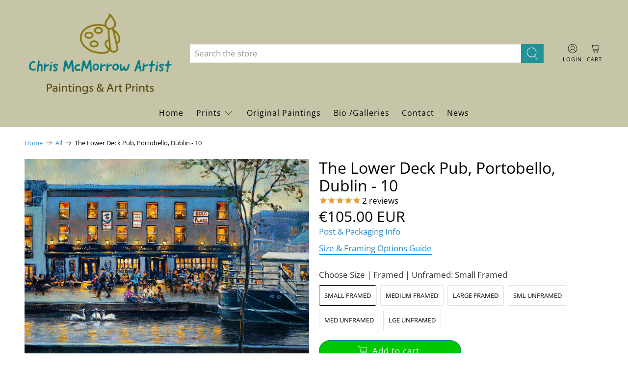

--- FILE ---
content_type: text/javascript; charset=utf-8
request_url: https://chrismcmorrow.net/products/the-lower-deck-pub-portobello-dublin-010.js
body_size: 1401
content:
{"id":6563389898813,"title":"The Lower Deck Pub, Portobello, Dublin  - 10","handle":"the-lower-deck-pub-portobello-dublin-010","description":"\u003cp\u003eMuseum quality art prints using archival inks created from my original canvas oil and acrylic paintings. I photograph and print these limited editions of 200 myself and the prints are available in three sizes both framed and unframed. Click on the print options and links above the \u003cem\u003eAdd to Cart\u003c\/em\u003e button for more information.\u003c\/p\u003e\n\u003cp\u003eAn acrylic painting of The Lower Deck Pub by the Grand Canal, Portobello, Dublin, \u003c\/p\u003e","published_at":"2021-04-27T23:02:28+01:00","created_at":"2021-04-27T22:56:51+01:00","vendor":"Limited Edition Print","type":"Limited Edition Print","tags":["bar","barge","bars","grand canal","portobello harbour","swans"],"price":6500,"price_min":6500,"price_max":32500,"available":true,"price_varies":true,"compare_at_price":null,"compare_at_price_min":0,"compare_at_price_max":0,"compare_at_price_varies":false,"variants":[{"id":46464484278606,"title":"Small Framed","option1":"Small Framed","option2":null,"option3":null,"sku":"010","requires_shipping":true,"taxable":false,"featured_image":null,"available":true,"name":"The Lower Deck Pub, Portobello, Dublin  - 10 - Small Framed","public_title":"Small Framed","options":["Small Framed"],"price":10500,"weight":2100,"compare_at_price":null,"inventory_quantity":-1,"inventory_management":null,"inventory_policy":"deny","barcode":null,"requires_selling_plan":false,"selling_plan_allocations":[]},{"id":46464484311374,"title":"Medium Framed","option1":"Medium Framed","option2":null,"option3":null,"sku":"010","requires_shipping":true,"taxable":false,"featured_image":null,"available":true,"name":"The Lower Deck Pub, Portobello, Dublin  - 10 - Medium Framed","public_title":"Medium Framed","options":["Medium Framed"],"price":16500,"weight":2500,"compare_at_price":null,"inventory_quantity":-1,"inventory_management":null,"inventory_policy":"deny","barcode":null,"requires_selling_plan":false,"selling_plan_allocations":[]},{"id":46464484344142,"title":"Large Framed","option1":"Large Framed","option2":null,"option3":null,"sku":"010","requires_shipping":true,"taxable":false,"featured_image":null,"available":true,"name":"The Lower Deck Pub, Portobello, Dublin  - 10 - Large Framed","public_title":"Large Framed","options":["Large Framed"],"price":32500,"weight":5000,"compare_at_price":null,"inventory_quantity":0,"inventory_management":null,"inventory_policy":"deny","barcode":null,"requires_selling_plan":false,"selling_plan_allocations":[]},{"id":46464484376910,"title":"Sml Unframed","option1":"Sml Unframed","option2":null,"option3":null,"sku":"010","requires_shipping":true,"taxable":true,"featured_image":null,"available":true,"name":"The Lower Deck Pub, Portobello, Dublin  - 10 - Sml Unframed","public_title":"Sml Unframed","options":["Sml Unframed"],"price":6500,"weight":600,"compare_at_price":null,"inventory_quantity":0,"inventory_management":null,"inventory_policy":"deny","barcode":null,"requires_selling_plan":false,"selling_plan_allocations":[]},{"id":46464484409678,"title":"Med Unframed","option1":"Med Unframed","option2":null,"option3":null,"sku":"010","requires_shipping":true,"taxable":true,"featured_image":null,"available":true,"name":"The Lower Deck Pub, Portobello, Dublin  - 10 - Med Unframed","public_title":"Med Unframed","options":["Med Unframed"],"price":10500,"weight":850,"compare_at_price":null,"inventory_quantity":-1,"inventory_management":null,"inventory_policy":"deny","barcode":null,"requires_selling_plan":false,"selling_plan_allocations":[]},{"id":46464484442446,"title":"Lge Unframed","option1":"Lge Unframed","option2":null,"option3":null,"sku":"010","requires_shipping":true,"taxable":true,"featured_image":null,"available":true,"name":"The Lower Deck Pub, Portobello, Dublin  - 10 - Lge Unframed","public_title":"Lge Unframed","options":["Lge Unframed"],"price":22500,"weight":2100,"compare_at_price":null,"inventory_quantity":0,"inventory_management":null,"inventory_policy":"deny","barcode":null,"requires_selling_plan":false,"selling_plan_allocations":[]}],"images":["\/\/cdn.shopify.com\/s\/files\/1\/0215\/4742\/products\/10-Print-of-The-Lower-Deck-Pub-Portobello-Dublinjpg.jpg?v=1677622894","\/\/cdn.shopify.com\/s\/files\/1\/0215\/4742\/files\/10-framed-print-of-lower-deck-pub-dublin_aa3effee-8364-4fd3-9353-9211ff97ccd5.jpg?v=1712164560","\/\/cdn.shopify.com\/s\/files\/1\/0215\/4742\/files\/10-three-framed-prints-on-a-wall.jpg?v=1712251854","\/\/cdn.shopify.com\/s\/files\/1\/0215\/4742\/products\/Framed-print-with-double-mount_c6f98890-06d1-4bc0-ac80-30dfc061a28a.jpg?v=1712251854"],"featured_image":"\/\/cdn.shopify.com\/s\/files\/1\/0215\/4742\/products\/10-Print-of-The-Lower-Deck-Pub-Portobello-Dublinjpg.jpg?v=1677622894","options":[{"name":"Choose  Size | Framed | Unframed","position":1,"values":["Small Framed","Medium Framed","Large Framed","Sml Unframed","Med Unframed","Lge Unframed"]}],"url":"\/products\/the-lower-deck-pub-portobello-dublin-010","media":[{"alt":"Painting of the Lower Deck Bar, Portobello, Dublin","id":22836453670973,"position":1,"preview_image":{"aspect_ratio":1.301,"height":615,"width":800,"src":"https:\/\/cdn.shopify.com\/s\/files\/1\/0215\/4742\/products\/10-Print-of-The-Lower-Deck-Pub-Portobello-Dublinjpg.jpg?v=1677622894"},"aspect_ratio":1.301,"height":615,"media_type":"image","src":"https:\/\/cdn.shopify.com\/s\/files\/1\/0215\/4742\/products\/10-Print-of-The-Lower-Deck-Pub-Portobello-Dublinjpg.jpg?v=1677622894","width":800},{"alt":"Framed print of the Lower Deck Pub, Dublin","id":47391314313550,"position":2,"preview_image":{"aspect_ratio":1.187,"height":907,"width":1077,"src":"https:\/\/cdn.shopify.com\/s\/files\/1\/0215\/4742\/files\/10-framed-print-of-lower-deck-pub-dublin_aa3effee-8364-4fd3-9353-9211ff97ccd5.jpg?v=1712164560"},"aspect_ratio":1.187,"height":907,"media_type":"image","src":"https:\/\/cdn.shopify.com\/s\/files\/1\/0215\/4742\/files\/10-framed-print-of-lower-deck-pub-dublin_aa3effee-8364-4fd3-9353-9211ff97ccd5.jpg?v=1712164560","width":1077},{"alt":"Three framed sizes of Lower Deck prints on a wall","id":47408142909774,"position":3,"preview_image":{"aspect_ratio":1.501,"height":533,"width":800,"src":"https:\/\/cdn.shopify.com\/s\/files\/1\/0215\/4742\/files\/10-three-framed-prints-on-a-wall.jpg?v=1712251854"},"aspect_ratio":1.501,"height":533,"media_type":"image","src":"https:\/\/cdn.shopify.com\/s\/files\/1\/0215\/4742\/files\/10-three-framed-prints-on-a-wall.jpg?v=1712251854","width":800},{"alt":"limed white frame with cream mountboard","id":41589305311566,"position":4,"preview_image":{"aspect_ratio":1.333,"height":600,"width":800,"src":"https:\/\/cdn.shopify.com\/s\/files\/1\/0215\/4742\/products\/Framed-print-with-double-mount_c6f98890-06d1-4bc0-ac80-30dfc061a28a.jpg?v=1712251854"},"aspect_ratio":1.333,"height":600,"media_type":"image","src":"https:\/\/cdn.shopify.com\/s\/files\/1\/0215\/4742\/products\/Framed-print-with-double-mount_c6f98890-06d1-4bc0-ac80-30dfc061a28a.jpg?v=1712251854","width":800}],"requires_selling_plan":false,"selling_plan_groups":[]}